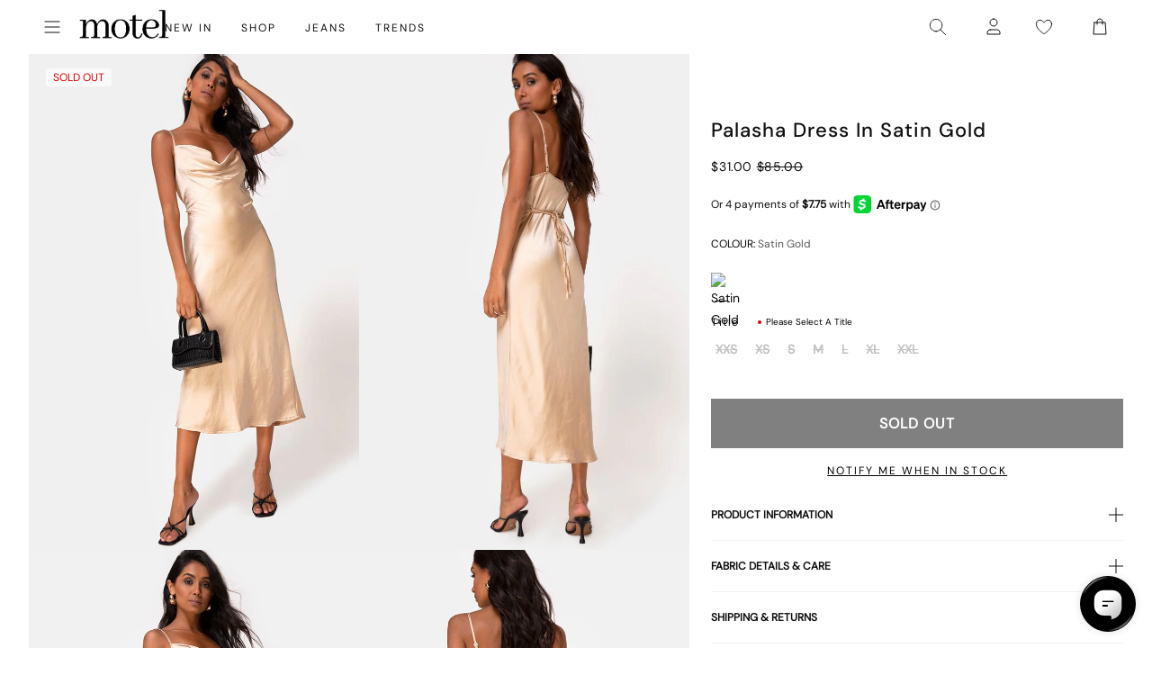

--- FILE ---
content_type: application/javascript; charset=utf-8
request_url: https://searchanise-ef84.kxcdn.com/preload_data.0x6W3j8W5E.js
body_size: 10245
content:
window.Searchanise.preloadedSuggestions=['leather jacket','mini dress','mini skirt','long sleeve top','crop top','black dress','black top','white top','roomy extra wide low rise jeans','corset top','red dress','low waist jeans','parallel jeans','lace top','long sleeve','baggy jeans','white dress','red top','leather pants','paiva dress','t shirt','maxi dress','mesh top','midi dress','parachute trouser','midi skirt','low rise parallel','olivia neill','bikini top','motel x olivia neill','slip dress','black skirt','pink top','polka dot','off shoulder','cargo pants','bandeau top','parachute pants','jeans low rise','low rise jeans','green dress','sequin top','roomy jeans','zebra pants','swim wear','blue dress','blue top','halter top','pink dress','brown jeans','low rise parallel jeans in 80s light blue wash','glitter top','sequin dress','two piece set','long dress','white jeans','denim skirt','green top','long sleeve dress','brown top','denim shorts','crop tops','floral dress','bodycon dress','tank top','mini dresses','cami top','top black','backless top','cavita jacket','micro shorts','black jeans','veste en cuir','black mini dress','black mini skirt','low waist','bikini bottom','vest top','motel x jacquie','brown pants','baby tee','maxi skirt','abba trouser','summer dresses','low rise parallel jeans','zoven trouser','jorts shorts','motel rocks','jogger pant','low rise baggy jeans','white skirt','halter neck','mid rise jeans','red tops','mom jeans','paiva slip dress in satin','off shoulder top','chute trouser','cargo skirt','co ord','roomy extra wide jeans','motel rock','lace dress','leder jacke','brown dress','silk dress','longsleeve top','leather blazer','sweat pants','motel x','summer tops','halter neck top','low rise','waist belt','jean taille basse','top white','cow print','festival outfit','butterfly top','black tops','party dress','maillot de bain','prom dress','oversized hoodie','robe satin','blouse top','y2k clothing','flare pants','kelly shirt','low rise roomy jeans','size guide','bandeau dress','yellow top','mesh dress','top red','long dresses','straight leg jeans','mini skirts','dress black','white tops','flower top','glitter dress','leather trousers','flared jeans','bow top','animal print','polka dot dress','purple dress','t shirts','tie dye','motel x barbara kristoffersen','summer dress','motel roc','wide leg','party top','trench coat','nova top','knit top','going out tops','low rise jeans parallel','zebra print','red leather jacket','black crop top','floral top','tee shirt','yellow dress','top i','coti bodycon dress','grey top','backless dress','leopard print dress','paiva slip dress','corset tops','robe longue','dress red','cargo trouser','jeans high waist','leder jacket','grey jeans','black lace top','bootleg jeans','lucca long sleeve top','flower dress','capri pants','phone case','70\'s ripple','off the shoulder','green pants','pu trousers','denim jacket','roomy extra wide low rise jeans in vintage blue green','rose satin','to s','swim suit','puffer jacket','indigo jeans','stripe top','sequin skirt','one shoulder','black pants','zip hoodie','white shirt','satin skirt','cardigan cropped','payoda dress','y2k top','motel low rise parallel wide leg jeans','open back','oversized tee','sevila dress','halterneck top','pull over','has en','one shoulder top','shrug top','jeans low waist','coti dress','datista slip dress','halter dress','denim top','hime maxi dress','x motel','mid rise','jorts womens','tie top','tank tops','blue jeans','silver top','kleid long','jean baggy','bootcut jeans','burgundy top','jogging trousers','extra roomy low rise jeans','burgundy dress','low jeans','white mini dress','top satin','long skirt','coats and jackets','top a','zip up','mini rock','black leather jacket','red jacket','v neck','pleated skirt','top or','motel low rise parallel wide leg jeans in colour tinted denium','pu jacket','black trousers','mini shorts','top blue','long sleeve tops','fur coat','hosen low waist','dress satin','was i','low waist baggy jeans','barbara kristoffersen','top de','sevila long sleeve mini dress','brown leather jacket','leopard skirt','lace tops','white crop top','grey dress','dress white','had top','xiwang crop top','cut out','vintage blue green','wilmot blouse','elara dress','top pink','v neck top','white pants','stripe pants','low waisted jeans','gold dress','red mini dress','low parallel jeans','modern day romantic','bardot top','bucket hat','veste cuir','linen trouser','sanna slip dress','the v','bolero tops','off the shoulder top','pinstripe trousers','sale tops','abba trousers','red skirt','saika midi skirt','top en','glo sweatshirt','butterfly dress','sun glasses','the motel','mini black dress','gingham top','jeans baggy','jeans skirt','womens tops','flare trouser','farida bikini','cord jean','skater shorts','co ords','low rise parallel jeans in indigo','sheer top','xxl tops','fashion tops','party tops','purple top','velvet dress','cojira mesh butterfly top','dress mini','bomber jacket','summer top','leopard print','brown jacket','low waist parallel jeans','wide leg jeans','red dresses','two piece','pantalon trouser','dudley vest','70s ripple','jean low rise','silver dress','top long sleeve','low rise roomy','skirt black','going out','roomy extra wide','cycle shorts','long sleeves','kozue dress','graphic tee','beige pants','basic top','miss joslin x motel','black dresses','women top','sun moon stars','datista dress','lace skirt','gingham dress','grey skirt','white dresses','open back top','lederjacke lederjacke','thin top','babydoll dress','wide leg trousers','hot pant','dress long','faux fur','tie front top','bikini set','red pants','jeans parallel','mesh tops','maiwa blazer','halter neck dress','shirt dress','daisy dress','winter jacket','tie front','gabriela midi dress','kleider long','sleeve top','payoda bandeau mini dress in dark grey','bralet top','mini robe','low rise parallel jeans sandy blue acid','orange top','quelia top','sheny mini skirt','two piece set clothing','high waist','low rise parralel jeans','motel x iris','botanical flower maroon','denim dress','sparkly top','80s light blue wash','pink tops','matching set','polka dress','striped top','navy top','top corset','top bandeau','button up','black lace','shirts and blouses','top brown','women’s tops','black bodysuit','robe noir','leo print','black long sleeve top','turtle neck','track pants','knit vest','high rise jeans','blue tops','de bain','sample sale','w26 l32','lilac dress','low rise jean','forest green','green skirt','mini dress black','grey pants','ditsy rose','t shirt dress','chute trousers','white blouse','m top','y top','bright blue','coda slip dress','black shorts','saika skirt','wrap top','leather skirt','iphone case','tube tops','baggy pants','yenika crop top','tops black','low rise parallel wide leg jeans','polka dots','pink skirt','denim jeans','kleid satin','does top','rose dress','brown skirt','olivia neil','black jacket','orange dress','mini jupe','leyna bikini','white lace top','long sleeve mini dress','zebra dress','skater jorts','cherry red','galaca mini dress','tube top','off shoulder long sleeve','low rise baggy','low rise flared jeans','rada top','parallel low rise jeans','paiva slip','cheetah print','black satin dress','dudley vest top in sequin knit black','saken blazer','pami bikini top','black to','zoven flare trouser','leather jackets','miss joslin','brandy long sleeve top','marcella shirt','paillette top','zebra trousers','bow dress','angel mesh','kelly shirt in mesh','white satin dress','xxl dresses','shoulder bag','low rise pants','basta jogger','angel energy','ozka crop top','gold top','roomy low rise jeans','satin kleid','shae bandeau top','dress dress','babydoll top','glitzer top','fitted shirt','mesh shirt','jeans brown','womens top','gaval dress','print t','shelisa slouchy mini dress in black','top dentelle','rock dress','skater dress','bike short','basic tops','hime dress','straight leg','knit dress','maroon dress','low rise parallel jeans in bright blue','mini short','chute pants','cut out top','cherry dress','long top','black and white','plunge top','black long sleeve','zoven trousers','jeans black','res dress','floral skirt','denim mini skirt','polka dot top','dress blue','oversized shirt','pu pants','blue skirt','ocean storm','satin dresses','sunny kiss tee','dark blue jeans','jeans low rise parallel','octavia asymmetric cami top in lace','gaval mini dress','jinsu top','white trousers','christella top','green jeans','suit pants','micro short','brown tops','nero jacket','a la','knitted top','hot pants','top asymmetric','tops en','bolero cardigan','green sweater','bralette top','mid waist jeans','phil trouser','steel blue','sale dress','ace top','midi skirts','top sequin','pink mini dress','zebra top','mini skirt black','baby tees','jeans rock','top flower','top green','satin ivory','green jumper','hansa cargo trouser','ardilla dress','festival clothing','top in black','square neck','low rise wide leg jeans','sage green','parallel jean in cord','leyna bikini bottom','red to','knitted sweater','tops red','satin mini dress','print top','long sleeve crop top','shoes sale','strapless top','xxs dress','straight jeans','black clothing','baggy low rise jeans','motelrocks top','ima mini skirt','low rise skirt','sunglasses in','jeans low','beach cover up','robe a','low rise trousers','dress green','biker shorts','dresses mini','summer clothes','low motel rocks','jean skirt','renata dress','sandy blue acid','top noir','modern day romantics','short sleeve top','blue t','ball dress','jean shorts','sleeveless top','motel low','rommy extra wide low rise','nosita midi dress','wide jeans','palasha midi dress','short dress','jeans white','strap top','sets piece set clothing','brown trousers','top grey','ruffle top','low rise extra roomy jeans','going out top','jacket leather','blue mini dress','leather top','los rise jeans','robe blanche','low waisted','cami tops','skirt mini','modern day','cord pants','jinsu crop top','sakila trouser','party dresses','baby blue','long sleeve black top','tops off shoulder','kleid black','white lace','navy dress','dress brown','bikini bottoms','matching sets','avaya dress','zovey trouser','brown leather','red top y2k','black shirt','christella top in black','veste en','halter tops','kumala dress','cycle short','knit jumper','plaid dress','black skirt mini','tops long sleeve','navy blue','roomy extra wide low rise jeans in vintage blue wash','denim set','min dress','motel rocks jeans','vintage blue','dress maxi','jupe long','red leather','halterneck dress','hosen jeans','sunset melt','black lace dress','play suit','palasha dress','check dress','dudley top','j and','carpenter jeans','summer and','black motel rocks','green trousers','strappy top','printed tops','ivory top','farida bikini bottom','prom dresses','hala vest top','winter clothing','low rise parallel jeans w26 l32','coda dress','lara crop top','fitted blouse','green tops','extra wide low rise jeans','daman off shoulder','pin stripe','white silk dress','micro skirt','nobila shrug top in black','midi dresses','low rise bootleg jeans','haltri crop top satin','in red','satin dress','romy extra wide low rise','biker jacket','black leather pants','low ri','black boots','high neck','mini kleider','festival tops','bandeau mini dress','satin slip dress','crop top black','roomy low rise','motel x jacquie roomy extra wide low rise jeans','asymmetric top','oberteil s','rose do','top rose','cowgirl brown','mini dres','white shorts','keani shirt','body con dress','indigo parallel jeans','quelia crop top','botanical flower','a line','cargo hose','asymetrical top','low rise parallel jeans in steel blue','mini s','wrap dress','luiza mini dress','top with','sun moon','top glitter','jeans shorts','high rise','emberly plunge top','light blue','dress midi','leren jas','white tank top','gift card','dress y2k','green jacket','dudley vest top','dress long sleeve','lowrise parallel jeans','pyjama set','skirt midi','low rise shorts','co ord set','cheetah dress','ruffle dress','mesh skirt','lucca long sleeve top in lace','pinky promise','oversized t shirt','top mesh','brown shirt','red long sleeve','sequin shorts','sleeve tops','black mini','lesty dress','dark wild flower','green satin dress','safar vest','see through top','pu blazer','sun dress','lace black','pu leather','track suit','white long sleeve','square neck top','skirt white','2 piece set','cropped blazer','black cardigan','zoven trouser zebra','bags bag','vestidos mini','jeans taille basse','talisa sporty zip through jacket','ring top','patchwork daisy brown','low rise parallel jeans in vintage blue green','s mini dress','low parallel','top yellow','long tops','short sleeve','vestido satin','faux leather','light blue jeans','glitter tops','rocks and co','brown cardigan','sale jeans','sevila long sleeve mini dress in flocked botanical flower maroon','sage pants','olivia jacket','ilias corset top in poplin white','white to','robe nu','check shirt','tailoring charcoal','cavita jacket in pu','lace long sleeve','bikinis set','white mini skirt','grey blazer','paralell jeans','rich brown','dress pink','blue bikini','monlo vest top','one piece','swim shorts','low rise parallel jeans in grey used bleach','tote bag','j f','sweater vest','w26 l32 jeans','loria fur cardigan','mid rise parallel jeans','walta jacket','t-shirt dress','mesh s','coti bodycon','pink dresses','parralel low rise','playsuit jumpsuit','galova mini dress','robe noire','knit sweater','brown leather pants','nanda crop top','cut out dress','sweat shirt','lowrise jeans','long sleeve to','sparkle dress','vintage bleach','brown bikini','olivia neill dress','90s jeans','nero jumper','brandy top','animal print dress','mini ress','ammaria jumper','cowboy boots','black low rise jeans','parma violet','make boys cry','dress floral','roomy extra','laufey bikini top','low rise mini skirt','roomy extra wide low rise','button up top','bandana top','wide low rise','parallel jean in cord sand','sevilla dress','top in lace','roomy extra wide low rise jeans in washed black','faux leather jacket','white long sleeve top','long sleeve t','wide low rise jeans','teddy coat','body suit','underwear womens','shoes black','skirt and','pinstripe brown','crochet top','boat neck','mini dress in black','red shirt','hoodies oversize','cherry top','chinese moon','parallel jeans in rich brown','tinted denium','yellow skirt','beige top','linen pants','croc pu','oversize tee','rise jeans','black bikini','strapless dress','low rose','flared trouser','grey trousers','longsleeve tops','jeans blue','white slip dress','black satin top','lara crop top in angel sky blue mesh by motel','kaoya midi dress','corset dress','lilac top','low rise parallel jeans in sandy blue acid','fayola dress','crosena dress','dapa vest top','top paillettes','baggy jean','roomy extra wide jeans in brown blue acid','pretty petal green','black blazer','floral dresses','low rise flare jeans','off shoulder dress','lace s','festival dress','jessica bodycon dress','open back dress','guenette dress','low waisted parallel jeans','ash blue','abba pants','tshirt dress','y2k jeans','yenika top','zoven flare','robe rose','leather coat','black mesh top','low wa','snake print','flare jeans','vestido mini','jumper dress','and m dresses','paiva dress satin','high waisted','green bikini','jupe cargo','flare trousers','low rise parallel light wash jeans','white tee','backless tops','mini dress red','taille basse','red lace','tea dress','lucca top','koriya bardot top','low waist skirt','red red top','jean blue','beige trousers','elci top','mesh rock','low rise denim skirt','roomy extra wide low rise jeans in indigo','y2k skirts','shirt top','crop top white','style dress','all black top','parachute pant','forest green dress','g rise jeans','saken blazer in pu black','rise parallel','festival top','low rise parallel jean','ditsy rose lilac','split jeans','white t shirt','womens j','faux leather trousers','extra wide jeans','red trousers','abba trouser in sage','red satin dress','sheer dress','xiwang top','runita top','black sequin top','extra wide','robe satin blanche','fur cardigan','boyfriend jeans','t dresses','roomy jean','green mini dress','shorts denim','schlaghose jeans','jeans mid rise','low rise parallel wide leg jeans in colour tinted denium','vest on','love top','new years eve','long t','kleider mini','t-shirt rock','in blue','scarf top','lace black top','blazer dress','festival outfits','cowl neck','cream top','blue pants','pink pants','check skirt','dark blue','button top','satin top','extra roomy','check top','knit cardigan','top halter','optic polka','ear rings','clothing sets','pantalon in','dark chocolate','pantalon a','knitted knit','white þop','bovillo top','low rise black jeans','sunny kiss','short jean','ardilla bodycon','kimberly dress','emerson jacket','v neck dress','crochet dress','baby pink','leopard print top','mini bodycon dress','poplin top','jepuni cami top','vintage blue wash','black long sleeve dress','pull jacket','vilinia midi','halter neck tops','plaid skirt','lace pants','deer print','neck la','chain belt','top with bow','cami dress','pami bikini','red lace top','ardilla bodycon dress','black top lace','night dress','lace to','white tshirt','jeans indigo','long skirts','graphic top','low rise parallel jeans in vintage bleach','vest tops','rave sunglasses','mid blue used','brown blazer','amabon top','ryals long sleeve','maillot bain','mini kleid','melinda frill edge cami top','moon dress','mini white dress','men clothing','sparkly dress','low waist jeans parallel','satin tops','halterneck tops','lulees jumper','white jean','mid blue','vestido midi','hondra trouser','evilia mini dress','lou hot pant','motel x olivia','floral field green','long sleeve dresses','tiona baby tee','white sh','bovita long sleeve top','coti bodycon dress in black rose flock with lace','baggy jeans low rise','leather jacket black','flared pants','pu black','black dres','luscian plunge mini dress','low rise parallel jeans in vintage black','subra long sleeve ribbed hem cardi','pleated mini skirt','top blanc','top long','wilmot blouse in white poplin','mini denim skirt','sport clothing','roomy extra wide low rise jeans in mid blue used','black leather','coquette top','rib top','oversize hoodie','rise parallel jeans','knit wear','chute trouser in parachute','obeli trouser','bermuda short','cosey top','payoda bandeau mini dress','when will we dance again','top in','dark wild flower cantaloupe','little black dress','motel x jacquie roomy wide low jeans','sutin tee','tights lace','sparkle top','paiva slip dress in satin ivory','parallel low rise','dentelle top','robe blue','lidya mini skirt','bootcut low rise jeans','phil trousers','tops lace','longsleeve dress','going out dress','jupe midi','cow girl','cherry bikini','strawberry girl','bitter chocolate','black jean','motel low rise parallel wide leg jeans in colour tinted denium low rise parallel wide leg jeans in colour tinted denium','hawaiian shirt','zebra jeans','silver skirt','ozka top','halter top in','holiday shop','jastio vest top','vestito bianco','blue satin dress','purple skirt','weiß top','front tie','accessories bags','roomy wide leg jeans','powder blue','black crop','baby doll top','baby doll','motel x barbara','dad jeans','best seller','extra roomy low rise blue green','lace mini dress','low i','cover up','cavita jacket in pu bitter chocolate','palsi tie side sleeveless top','low rise parallel jeans indigo','top in pink','jeans vintage','blue shirt','jeans a','dresses black','pantalon beige','hansa cargo','long black dress','zuki jumper in knit argyle tan','low rise parallel jeans in sandy blue','bonija long sleeve','marcel shirt','dress flower','olive green','asymmetrical top','tova tie tailoring trousers in black','tracksuit bottoms','low rise straight leg jeans','leather dress','low rise rise','blue paisley abstract rustic','holographic purple','h m clothing','y2k cami','flower skirt','cow pants','dyrana top','striped pants','womens low rise','70’s ripple','mini dress white','men jeans','esmeray midi skirt','low jean','frayed low rise jeans','sleeve dress','rocks with','extra wide jean','mesh motel rocks','neon green','lily bloom','beach wear','haltri crop','mazu top','faux fur jacket','red jacket leather','dress leopard','pu skirt','black short','tailored trouser','sanaly dress','mini black skirt','sea green','parallel jeans in sand','sequin tops','low rise paralell jeans','bon long sleeve top','brienne top','v waist','jeans roomy','floral print dress','maxi dresses','long sleeve black','lucca long sleeve top in lace black','on t shirt','sekar flare trouser','lace top black','pants jeans','motel low rise','janar halterneck top','top zebra','ilias corset top','black midi skirt','oversize sweater','bikini tops','skinny jeans','pu top','kozue mini dress','leopard top','low rise parallel jeans 80s light blue','tshirt black','leo top','shrunk tee','t shirt as','whit top','dark red','black trouser','white vest','jean mom','robe bandeau','pantalon taille basse','brown blue acid','off the','cosimo plunge','elci corset','pelma mini skirt','top crop','wide leg low rise jeans','pullover green','white tank','fleece jacket','basic tee','skirts mini','festival wear','pantalones vaqueros','jogging pants','ripped jeans','long sleeves top','namari jumper','chiffon dress','extra wide low rise','tops red top','boxer shorts','shenka mini skirt','black dress mini','long sleeve lace top','short t','skirt denim','misha wide leg','hair claw','ivory dress','vest black','it just hits different','lime green','roomy extra wide low rise jeans in washed blue green','wrap skirt','jean taille','satin shirt','bodycon dresses','parallel jeans in','strawberry top','mini dress blue','bolero top','black corset','white cardigan','rose black','motel jeans','green blazer','bodycon mini dress','black flares','rufte top','beach dress','capri trouser','see through','print tops','tops summer','on shoulder top','lebby mini dress in satin','star dress','givas top','stripe shirt','lederjacke cavita','low waist baggy','romy jeans','brown sweater','jean low rise parallel','mini falda','wedding guest','mini skirt denim','etta knitted','tops white','high waisted jeans','gen brown','neck tops','yellow tops','delray bodycon dress','siria dress','daisy brown','coconut milk','velvet top','ruffle skirt','red gingham','hair clip','baby t','summer sun','adrenaline red','sinda scoopback top in knit olive','motel rise','black skirts','black top long sleeve','party wear','satin black','low rise parallel jeans in true white','dyrana crop top','low rise parallel jeans in washed black grey','tindy top dragon','stripe de','black set','jeans sale','brown crop top','tie tops','black and white dress','dress in satin','top do','min skirt','of the shoulder top','jiniso crop top in black with pink bows','olive top','printed dress','top sleeve','dresses long','brown mini dress','low waist pants','casini skirt','of shoulder','vaqueros low rise','pants black','low rise parallel jean steel blue','rose blue','baggy jeans trousers','denim short','sequin dresses','cosimo plunge halterneck top','olivia neill jacket','tindy top','retro daisy blue','korsett tops','w rise','noemi cardigan','suede jacket','kimberly mini dress','burgundy tops','motel mini skirt','jea s','nova unlined lace top in black','jeans hosen','skater skirt','off shoulder sweater','ribbed top','black midi dress','print trousers','lowrise baggy jeans','motel rocks low rise jeans','tartan dress','cojira mesh butterfly top in tonal blue paisley','giwta crop top','bikini green','angel sky blue','v neckline','dad shorts','going out dresses','farida bikini top','red set','zip top','ganita vest','sets top','low rise skater shorts','lentra bikini','hibiscus top','dress with','jojes jersey tee','binita mini dress','hot pink','silta crop top','angel sweater','off white jeans','top rot','sakaria trouser','sleeveless tops','blue jumper','ibiza summer','christmas dresses','oberteil black','satin crop top','leana dress','sheny skirt','roomy extra wide low rise jean','lace cami','swim skirt','parallel jeans in brown','long sleeve shirt','jeans top','shoulder top','maxi skirts','linen top','jorie midi dress in parma violet','jean white','low rise parallel jeans bright blue','black mini dresses','bonlo long sleeve top','sweaters and jumpers','roider jogger','pinstripe black','summer rays','coraline bow mini dress','black sleeve','plaid top','hand bag','raeto top','cobalt blue','sakeri flare trouser','vest satin','jeans green','hoodies and sweatshirts','dapa crop top','knitted jumper','rose long','pants low rise','red jumper','joggers trousers','graphic tees','extra roomy low rise','pink shirt','black white','keani shirt in mono photographic black','solar system','pretty petal','calças low rise jeans','string bikini','la rossa','elmira top','top stripe','knitted dress','dress rock','bardot dress','vintage dress','pantalon do','red sweater','top nu','floral mini dress','mini red dress','ima skirt','top bow','extra low rise','pantalones low rise','dress grey','low rise wide leg','sand leopard','zoven trouser in croc pu burgundy','zorea trouser','in red r','wild flower','wren skirt','red long sleeve top','kelly shirt in mesh chocolate','cotina midi dress','olive dress','pinstripe dress','dragon top','elyse crop top in white','baggy low waist','lost rise parallel','low rise jeans baggy','ulsan fitted shirt','ima mini skirt in twill black','pink long sleeve','black mesh','zip up hoodie','silver chain','polo top','gesta trouser','blue satin','parallel jeans low rise','vilinia dress','christella in black top','leather jeans','black slip dress','white low rise jeans','lilac blossom','roomy extra wide low rise jeans in light wash blue','tropical rave','top transparent','all clothing','black maxi dress','small flower brown','satin blue','tees tops','tube dress','cargo trousers','robe midi','red and white top','parallel jean in cord dark chocolate','guenetta dress','red maxi dress','rise jean','rock jeans','stripes top','black bodycon dress','cotton top','jeans straight','low rise jeans black','bloomer shorts','transparent top','nobila shrug','armina long sleeve','elci corset top','patchwork daisy','blue green','jeans wide leg','short sleeve dress','white bikini','white corset','crop top on','low rise flare','lirura casual trouser in maroon stripe','dudley vest in black','rose in satin','black satin','dolly eyed','mid waist','front tie top','floral tops','cello midi dress','white lace tops','w28 l30','white jacket','retro optic spot','black hoodie','crop top in black','skater jeans','stripe dress','parachute trousers','cord jeans','laufey bikini','low rise parallel sandy blue acid','tiger print','ditsy butterfly','black sequin','persian night','yessa crop top','roomy jeans vintage blue green','t-shirt oversized','low rise parallel jeans vintage bleach','dad jumper','women jeans','parralel jeans','robe mini','holiday tops','saika midi skirt in rar leopard','jumpsuit black','bandeau tops','skirt set','short sleeve shirt','black and white top','skirt grey','face mask','corset to','vestito mini','eunji crop top','top lace black','flora and','robe en satin','two piece set skirt and','green cardigan','hala top','black coat','low rise parallel jeans steel blue','white dres','kazayo long sleeve knit top','pleated dress','tee dress','w24 l30','low rise parallel indigo','vestidos long','cowl neck top','roomy extra wide low rise jeans in grey used bleach','bella mini tea dress','tribal flock','fur coats','black tank top','high neck top','kleid mini','roomy extra wide low rise jeans in bright blue','frill top','savita maxi dress','low waist parallel','leopard jacket','lycra top','gaina dress','low rise black','ripple green','mid jeans','jean blue parallel','red crop top','bikini blue','low rise parallel 80s light blue wash','mesh black','top set','benta jacket','damske vest top in clear sequin maroon','stripe trousers','bonnie crop top','jacquie jeans','gladis vest top','blue jean','veste cavita','low rise parallel wide leg jeans denim','cosmic melt','brown sweatshirt','maroon top','pink bikini','top leopard','top tie','top silver','sunglasses sunglasses','pamita bikini','high waist jeans','denim skirts','pantalon flare','tavita frill mini dress in white','flower maroon','jinisa corset top','sunset dress','longline coat','heat map','chute hose','red mini','short sleeve tops','low rise parallel bright blue','white shirts','nova top in orchids flock black','lutana top','rocks jeans','dark sand','corduroy trousers','rommy jeans','red blazer','daisy bodycon','valy slip dress','white lace dress','jean roomy','red bikini','low wide jeans','metallic top','halter neck dresses','grey used bleach','top weiß','pearl necklace','a line dress','luscian plunge','ribbon top','mutsuki top','leather trouser','low rise parallel jeans in','shima top','cypress dress','midi rock','jinsu crop top in lycra black','zolen flare trouser in pu matte black','pantalon cargo','kinnie mini skirt','blazer pu','roomy extra wide low rise jeans in extreme blue green','red shorts','lace trousers','print dress','the low rise parallel jeans','dress party','long sleeves dress','blue dresses','elvina bikini','motel x jacquie roomy extra wide low rise jeans in mid blue used','long sl','sakaria wide leg trouser','novalie vest top','off the shoulder dress','jackets jacket','bows top','chiffon top','sale dresses','skirt green','xxs dresses','amber wash','low waist flared jeans','abstract animal','kumala slip dress','split skirt','cheetah khaki','purple tops','blue cardigan','yeva trouser','circe off-shoulder','low rise parallel jeans in vintage','babydoll tops','long coat','midrise jeans','accessories accessories','low rise je','tista dress','pants brown','pinstripe pants','black tee','wide leg pants','mini dress satin','leather bomber jacket','satin green dress','low rise bootcut jeans','corduroy brown','crop top in','black jumper','rosa top','pink jacket','brown shorts','tops lace top','pink cardigan','green shirt','black rose','erika backless top','womens jeans','zagh top','dresses satin','black bralet','bodice black','net top','jeans hose','green crop top','blue trousers','zen crop top','long dres','jean black','tiona top','donata trouser','cream pants','black bootleg','spence top','black sweater','crop tee','juanita frill halterneck','milina dress','jorts jean','grey low rise jeans','mini party dress','metallic dress','bikini sets','trousers black','tonal zebra','top bikini','low rise parallel jeans black','pavia slip dress','mesh long sleeve','new years','green dresses','nero ring pull jacket','orchid sunset','top butterfly','nereo jacket','pink bow','checked dress','bright blue jeans','jeans flare','low rise blue jeans','sayaka one shoulder','butterfly vine flock blue','satin dress green','pantalones cargo','skirt long','extra roomy jeans','70\'s s ripple','skirt jeans','kleider maxi','shorts black','cropped shirt','day dress','hajari top','w26 l34','dress yellow','jess jeans','summer sun bikini','brown jean','coby mini dress','gothic rose','blue hoodie','red jeans','roomy extra wide low rise jeans in washed black grey','low rise white jeans','bluse long sleeve','dresses white','cargos pants','sage smoke','sevilla long sleeve dress','90s zebra','satin black dress','mini satin dress','white corset top','flower print','navy tartan','brown mesh','jeans roomy extra wide low rise','sorin deep waistband top in knit ecru','misca trouser','top floral','seam split jeans','black bandeau','black halter top','green leather jacket','dark jeans','long sleeve lace','pu leather jacket','low waist jean','baggy low rise','do nude','shindu top','zip hoody','back top','knit skirt','shimmer top','blue wash','crop t','mid indigo blue','satin midi dress','dark angel','pink and','black maxi skirt','black baggy jeans','iphone 11 case','red too','linen dress','kelly shirt mesh','pull is','red vest','white mini white','low rise denim shorts','low rise jeans jacquie','top nero','codami halterneck','black sequin dress','leony cardi','mini croc','elyse crop top','mushroom top','jeans zebra','flares trousers','guan top','dena top','mesh mini dress','fayola printed maxi dress','haltri top','silk top','off white','amabon long sleeve crop top','brilia bandeau top','black t shirt','eleni jumper','black parallel jeans','pelma skirt','flower to','off top','koza bodice','watercolour green','jeans straight leg','benton jogger','pelmo mini skirt','crop top satin','romantic red rose','formal dresses','band shirt','daren jumper','low baggy jeans','white cargo','satin cheetah','jeans men','grey mini dress','polka top','annesley crop top','jean flare','lona midi dress','asymmetric dress','kareena long sleeve bardot top','jersey top','motel dress','low rise flared jeans in green wash','head band','samira dress','jean jacket','pink trousers','glitter skirt','blue skirts','nodu maxi dress','larin midi dress','low rise jeans in 80s light blue wash','bandeu top','brown set','black flare','sunflower dress','low waist jeans baggy','blue long sleeve','bikini pink','parallel jeans in brown and blue acid','cycling shorts','boat neck top','dark wash jeans','night wear','graduation dress','jiniso top','pu green','flared trousers','dark green','renata asymmetrical','top orange','tailored trousers','sand jeans','ultra low rise','bikini brown','herti top','knitwear sweater','black cro','blue crop top','saki tee','dresses midi','pu tops','crop top long sleeve','baggy jeans low waist','vintage jeans','jules halter top','striped shorts','amabon long sleeve','lederjacke pu black','tracksuit pants','skirt leopard','arun cami top','top lace','cropped jacket','daisy bodycon dress','striped dress','black long','eunia shorts','earthy gradient','striped jeans','jeans wide','jeans rise','hat a','roomy wide leg low rise jeans','batis dress','one motel','blue sequin','en cuir','bubble jersey','khaki top','jean bleu','button shirt','brown mesh top','short pants','heart top','puffer jacke','light wash jeans','skirt satin','roomy extra wide low rise jeans in extreme light blue wash','capri trousers','black glitter top','marlin bodycon dress','pantalon velvet','giwta crop','black bralette','jersey s','baby doll dress','ni jeans','white maxi skirt','motel x roomy extra wide low rise jeans','baggy low waist jeans','robe slip paiva satin','oleta cami top','white short','mesh to','cosimo halter top','jean parallel','lace trim','bow tops','vintage black','blazer grey','xiabon long sleeve crop top','galaca dress','sunny kiss oversize','extra low rise jeans','top top','grey cardigan','vintage blue green jeans','low rise parallel jeans in mid blue used','work wear','rips parallel jeans in black wash','mahira long sleeve mesh top','green leather','jeans pants','kyana corset','wren mini skirt','maxi kleid','dress rose','acid wash','trendy pants','kepsibelle dress','vilinia midi dress','cerry bikini','top rouge','short jeans','swim tank top','top party','low rise roomy jeans in 80\'s','green sequin dress','black pant','retro floral','roomy extra wide low rise jeans in brown blue acid','maruko mini dress','shirt in','gabriella dress','lebby mini dress','graphic tops','wati crop top','pantaloni cargo','black vest','cardigan brown','petal green','cherry red dress','pu brown','bolero shrug','dragon pants','bardot tops','bum bag','low pant','mid skirt','denila bodycon','low rise parallel vintage bleach','cute tops','black co ord','bustier top','top burgundy','bikini black','poplin white','red cardigan','w26 l32 low rise parallel','diagonal stripe'];

--- FILE ---
content_type: text/json
request_url: https://conf.config-security.com/model
body_size: 84
content:
{"title":"recommendation AI model (keras)","structure":"release_id=0x74:24:42:60:5e:7f:5a:64:5e:75:5d:64:38:33:4d:2f:66:69:69:2a:25:7a:42:31:54:30:37:4b:2d;keras;rpg35d8c3zznwdbllpcj78czo0bjoabv5a57c2tglo3ms4oqwl209jnmq8sdojysnf35n6t9","weights":"../weights/74244260.h5","biases":"../biases/74244260.h5"}

--- FILE ---
content_type: text/json
request_url: https://conf.config-security.com/model
body_size: -123
content:
{"title":"recommendation AI model (keras)","structure":"release_id=0x5d:76:2d:27:42:51:7f:4c:2c:6d:2a:43:6d:45:42:52:50:6a:77:58:2a:31:46:46:29:70:2e:44:37;keras;pukoo32hp2by8337kbox5411l5uy3bvb93622w0ymwt6l7nov8ohra8m3rrjs3cxntssi0wd","weights":"../weights/5d762d27.h5","biases":"../biases/5d762d27.h5"}

--- FILE ---
content_type: text/javascript; charset=utf-8
request_url: https://us.motelrocks.com/products/palasha-dress-satin-gold.js
body_size: 1553
content:
{"id":4350893260880,"title":"Palasha Dress in Satin Gold","handle":"palasha-dress-satin-gold","description":"\u003cp\u003eWho's that guuuurl?! Stand out from the crowd in our \u003ca href=\"https:\/\/www.motelrocks.com\/collections\/maxi-dresses\"\u003ePalasha\u003c\/a\u003e \u003ca href=\"%20https:\/\/www.motelrocks.com\/collections\/dresses\"\u003e\u003cspan style=\"text-decoration: underline;\"\u003edress\u003c\/span\u003e\u003c\/a\u003e. The perf \u003ca href=\"https:\/\/www.motelrocks.com\/collections\/party-shop-party-luxe\"\u003e\u003cspan style=\"text-decoration: underline;\"\u003esatin\u003c\/span\u003e\u003c\/a\u003e slip you need in your life! It features a mid-length with \u003ca href=\"https:\/\/www.motelrocks.com\/collections\/slip-dresses\"\u003ethin straps\u003c\/a\u003e with a cowl front detailing in satin gold. Style with barely-there heels and a cute clutch bag for a sexy but elegant look.\u003cbr\u003e\u003c\/p\u003e\n\u003cp\u003e\u003cspan\u003eMODEL WEARS:XS - MODEL HEIGHT:5'7 - FABRIC CONTENT:\u003c\/span\u003e100% POLYESTER\u003c\/p\u003e","published_at":"2019-11-24T19:11:47-05:00","created_at":"2019-11-08T22:00:43-05:00","vendor":"Z016703","type":"CLOTHING","tags":["autumn","christmas","classy","clubbing","colour:palasha-dress-satin-black","colour:palasha-dress-satin-ivory-4","colour:palasha-dress-satin-lilac","cowlneck","elegant","facebook25","FBFEEDdress","goingout","goingoutout","gold","golden","insta25","live","midi","midlength","newin","PALASHADRESSSATINGOLD","party","partydress","partywear","plain","related:batis-dress-animal-black-net","related:hime-dress-mini-tiger-brown","related:shilia-dress-satin-mink","satin","SEARCHANISE_IGNORE","shiny","short-name:Satin Gold","sleek","slip","slipdress","spagehtiistraps","thinstarps","winter"],"price":3100,"price_min":3100,"price_max":3100,"available":false,"price_varies":false,"compare_at_price":8500,"compare_at_price_min":8500,"compare_at_price_max":8500,"compare_at_price_varies":false,"variants":[{"id":31198436622416,"title":"XXS","option1":"XXS","option2":null,"option3":null,"sku":"PALASHA DRESS SATIN GOLD XXS","requires_shipping":true,"taxable":true,"featured_image":null,"available":false,"name":"Palasha Dress in Satin Gold - XXS","public_title":"XXS","options":["XXS"],"price":3100,"weight":310,"compare_at_price":8500,"inventory_management":"shopify","barcode":"5057765260489","quantity_rule":{"min":1,"max":null,"increment":1},"quantity_price_breaks":[],"requires_selling_plan":false,"selling_plan_allocations":[]},{"id":31198436655184,"title":"XS","option1":"XS","option2":null,"option3":null,"sku":"PALASHA DRESS SATIN GOLD XS","requires_shipping":true,"taxable":true,"featured_image":null,"available":false,"name":"Palasha Dress in Satin Gold - XS","public_title":"XS","options":["XS"],"price":3100,"weight":310,"compare_at_price":8500,"inventory_management":"shopify","barcode":"5057765260496","quantity_rule":{"min":1,"max":null,"increment":1},"quantity_price_breaks":[],"requires_selling_plan":false,"selling_plan_allocations":[]},{"id":31198436687952,"title":"S","option1":"S","option2":null,"option3":null,"sku":"PALASHA DRESS SATIN GOLD S","requires_shipping":true,"taxable":true,"featured_image":null,"available":false,"name":"Palasha Dress in Satin Gold - S","public_title":"S","options":["S"],"price":3100,"weight":310,"compare_at_price":8500,"inventory_management":"shopify","barcode":"5057765260502","quantity_rule":{"min":1,"max":null,"increment":1},"quantity_price_breaks":[],"requires_selling_plan":false,"selling_plan_allocations":[]},{"id":31198436720720,"title":"M","option1":"M","option2":null,"option3":null,"sku":"PALASHA DRESS SATIN GOLD M","requires_shipping":true,"taxable":true,"featured_image":null,"available":false,"name":"Palasha Dress in Satin Gold - M","public_title":"M","options":["M"],"price":3100,"weight":310,"compare_at_price":8500,"inventory_management":"shopify","barcode":"5057765260519","quantity_rule":{"min":1,"max":null,"increment":1},"quantity_price_breaks":[],"requires_selling_plan":false,"selling_plan_allocations":[]},{"id":31198436753488,"title":"L","option1":"L","option2":null,"option3":null,"sku":"PALASHA DRESS SATIN GOLD L","requires_shipping":true,"taxable":true,"featured_image":null,"available":false,"name":"Palasha Dress in Satin Gold - L","public_title":"L","options":["L"],"price":3100,"weight":310,"compare_at_price":8500,"inventory_management":"shopify","barcode":"5057765260526","quantity_rule":{"min":1,"max":null,"increment":1},"quantity_price_breaks":[],"requires_selling_plan":false,"selling_plan_allocations":[]},{"id":31198436786256,"title":"XL","option1":"XL","option2":null,"option3":null,"sku":"PALASHA DRESS SATIN GOLD XL","requires_shipping":true,"taxable":true,"featured_image":null,"available":false,"name":"Palasha Dress in Satin Gold - XL","public_title":"XL","options":["XL"],"price":3100,"weight":310,"compare_at_price":8500,"inventory_management":"shopify","barcode":"5057765260533","quantity_rule":{"min":1,"max":null,"increment":1},"quantity_price_breaks":[],"requires_selling_plan":false,"selling_plan_allocations":[]},{"id":31198436819024,"title":"XXL","option1":"XXL","option2":null,"option3":null,"sku":"PALASHA DRESS SATIN GOLD XXL","requires_shipping":true,"taxable":true,"featured_image":null,"available":false,"name":"Palasha Dress in Satin Gold - XXL","public_title":"XXL","options":["XXL"],"price":3100,"weight":310,"compare_at_price":8500,"inventory_management":"shopify","barcode":"5057765260540","quantity_rule":{"min":1,"max":null,"increment":1},"quantity_price_breaks":[],"requires_selling_plan":false,"selling_plan_allocations":[]}],"images":["\/\/cdn.shopify.com\/s\/files\/1\/0020\/4236\/4017\/products\/PALASHA-DRESS-GOLD-HEAVY-SATIN17604.jpg?v=1592889388","\/\/cdn.shopify.com\/s\/files\/1\/0020\/4236\/4017\/products\/PALASHA-DRESS-GOLD-HEAVY-SATIN17615.jpg?v=1592889390","\/\/cdn.shopify.com\/s\/files\/1\/0020\/4236\/4017\/products\/PALASHA-DRESS-GOLD-HEAVY-SATIN17607.jpg?v=1592889392","\/\/cdn.shopify.com\/s\/files\/1\/0020\/4236\/4017\/products\/PALASHA-DRESS-GOLD-HEAVY-SATIN17624.jpg?v=1592889393","\/\/cdn.shopify.com\/s\/files\/1\/0020\/4236\/4017\/products\/PALASHA-DRESS-GOLD-HEAVY-SATIN17604D.jpg?v=1592889395"],"featured_image":"\/\/cdn.shopify.com\/s\/files\/1\/0020\/4236\/4017\/products\/PALASHA-DRESS-GOLD-HEAVY-SATIN17604.jpg?v=1592889388","options":[{"name":"Title","position":1,"values":["XXS","XS","S","M","L","XL","XXL"]}],"url":"\/products\/palasha-dress-satin-gold","media":[{"alt":"Image of Palasha Dress in Satin Gold","id":7767228219472,"position":1,"preview_image":{"aspect_ratio":0.791,"height":1100,"width":870,"src":"https:\/\/cdn.shopify.com\/s\/files\/1\/0020\/4236\/4017\/products\/PALASHA-DRESS-GOLD-HEAVY-SATIN17604.jpg?v=1592889388"},"aspect_ratio":0.791,"height":1100,"media_type":"image","src":"https:\/\/cdn.shopify.com\/s\/files\/1\/0020\/4236\/4017\/products\/PALASHA-DRESS-GOLD-HEAVY-SATIN17604.jpg?v=1592889388","width":870},{"alt":"Image of Palasha Dress in Satin Gold","id":7767228285008,"position":2,"preview_image":{"aspect_ratio":0.791,"height":1100,"width":870,"src":"https:\/\/cdn.shopify.com\/s\/files\/1\/0020\/4236\/4017\/products\/PALASHA-DRESS-GOLD-HEAVY-SATIN17615.jpg?v=1592889390"},"aspect_ratio":0.791,"height":1100,"media_type":"image","src":"https:\/\/cdn.shopify.com\/s\/files\/1\/0020\/4236\/4017\/products\/PALASHA-DRESS-GOLD-HEAVY-SATIN17615.jpg?v=1592889390","width":870},{"alt":"Image of Palasha Dress in Satin Gold","id":7767228317776,"position":3,"preview_image":{"aspect_ratio":0.791,"height":1100,"width":870,"src":"https:\/\/cdn.shopify.com\/s\/files\/1\/0020\/4236\/4017\/products\/PALASHA-DRESS-GOLD-HEAVY-SATIN17607.jpg?v=1592889392"},"aspect_ratio":0.791,"height":1100,"media_type":"image","src":"https:\/\/cdn.shopify.com\/s\/files\/1\/0020\/4236\/4017\/products\/PALASHA-DRESS-GOLD-HEAVY-SATIN17607.jpg?v=1592889392","width":870},{"alt":"Image of Palasha Dress in Satin Gold","id":7767228350544,"position":4,"preview_image":{"aspect_ratio":0.791,"height":1100,"width":870,"src":"https:\/\/cdn.shopify.com\/s\/files\/1\/0020\/4236\/4017\/products\/PALASHA-DRESS-GOLD-HEAVY-SATIN17624.jpg?v=1592889393"},"aspect_ratio":0.791,"height":1100,"media_type":"image","src":"https:\/\/cdn.shopify.com\/s\/files\/1\/0020\/4236\/4017\/products\/PALASHA-DRESS-GOLD-HEAVY-SATIN17624.jpg?v=1592889393","width":870},{"alt":"Image of Palasha Dress in Satin Gold","id":7767228416080,"position":5,"preview_image":{"aspect_ratio":0.791,"height":1100,"width":870,"src":"https:\/\/cdn.shopify.com\/s\/files\/1\/0020\/4236\/4017\/products\/PALASHA-DRESS-GOLD-HEAVY-SATIN17604D.jpg?v=1592889395"},"aspect_ratio":0.791,"height":1100,"media_type":"image","src":"https:\/\/cdn.shopify.com\/s\/files\/1\/0020\/4236\/4017\/products\/PALASHA-DRESS-GOLD-HEAVY-SATIN17604D.jpg?v=1592889395","width":870}],"requires_selling_plan":false,"selling_plan_groups":[]}